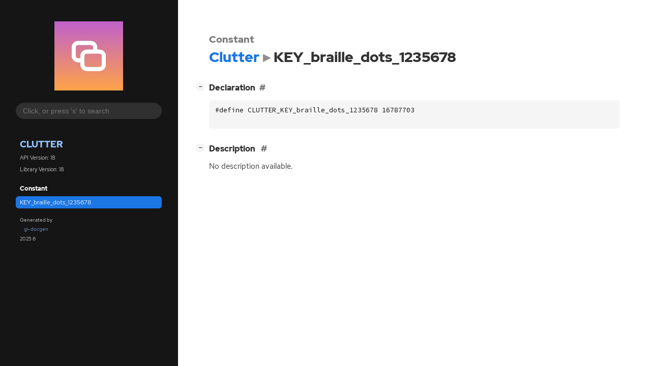

--- FILE ---
content_type: application/javascript
request_url: https://mutter.gnome.org/clutter/search.js
body_size: 12165
content:
// SPDX-FileCopyrightText: 2021 GNOME Foundation
//
// SPDX-License-Identifier: Apache-2.0 OR GPL-3.0-or-later

(function() {

const QUERY_TYPES = [
    "alias",
    "bitfield",
    "callback",
    "class",
    "constant",
    "content",
    "ctor",
    "domain",
    "enum",
    "function_macro",
    "function",
    "interface",
    "method",
    "property",
    "record",
    "signal",
    "type_func",
    "union",
    "vfunc",
];
const QUERY_PATTERN = new RegExp("^(" + QUERY_TYPES.join('|') + ")\\s*:\\s*", 'i');

const TYPE_NAMES = {
    "alias": "alias",
    "bitfield": "flags",
    "callback": "callback",
    "class": "class",
    "constant": "constant",
    "content": "content",
    "ctor": "constructor",
    "domain": "error",
    "enum": "enum",
    "function_macro": "macro",
    "function": "function",
    "interface": "interface",
    "method": "method",
    "property": "property",
    "record": "struct",
    "signal": "signal",
    "type_func": "function",
    "union": "union",
    "vfunc": "vfunc",
};

const TYPE_CLASSES = {
    "alias": "alias",
    "bitfield": "flags",
    "callback": "callback",
    "class": "class",
    "constant": "constant",
    "content": "extra_content",
    "ctor": "ctor",
    "domain": "domain",
    "enum": "enum",
    "function_macro": "function_macro",
    "function": "function",
    "interface": "interface",
    "method": "method",
    "property": "property",
    "record": "record",
    "signal": "signal",
    "type_func": "type_func",
    "union": "union",
    "vfunc": "vfunc",
};

const fzy = window.fzy;
const searchParams = getSearchParams();
const refs = {
    input: null,
    form: null,
    search: null,
    main: null,
    toc: null,
};

let searchIndex = undefined;
let searchResults = [];

// Exports
window.onInitSearch = onInitSearch;
window.hideResults = hideResults;

/* Event handlers */

function onInitSearch() {
    fetchJSON('index.json', onDidLoadSearchIndex);
}

function onDidLoadSearchIndex(data) {
    searchIndex = new SearchIndex(data)

    refs.input  = document.querySelector("#search-input");
    refs.form   = document.querySelector("#search-form");
    refs.search = document.querySelector("#search");
    refs.main   = document.querySelector("#main");
    refs.toc    = document.querySelector("#toc");

    attachInputHandlers();

    if (searchParams.q) {
        search(searchParams.q);
    }
}

function getNakedUrl() {
    return window.location.href.split("?")[0].split("#")[0];
}

function onDidSearch() {
    const query = refs.input.value;
    if (query) {
        search(query);
    }
    else {
        hideSearchResults();
    }
}

function onDidSubmit(ev) {
    ev.preventDefault();
    if (searchResults.length == 1) {
        window.location.href = searchResults[0].href;
    }
}

function attachInputHandlers() {
    if (refs.input.value === "") {
        refs.input.value === searchParams.q || "";
    }

    refs.input.addEventListener('keyup', debounce(500, onDidSearch))
    refs.form.addEventListener('submit', onDidSubmit)
}

/* Searching */

function searchQuery(query) {
    const q = matchQuery(query);
    const docs = searchIndex.searchDocs(q.term, q.type);

    const results = docs.map(function(doc) {
        return {
            name: doc.name,
            type: doc.type,
            text: getLabelForDocument(doc, searchIndex.meta),
            href: getLinkForDocument(doc),
            summary: doc.summary,
            deprecated: doc.deprecated,
        };
    });

    return results;
}

function search(query) {
    searchResults = searchQuery(query)
    showResults(query, searchResults);
}

/* Rendering */

function showSearchResults() {
    addClass(refs.main, "hidden");
    if (refs.toc) {
        addClass(refs.toc, "hidden");
    }
    removeClass(refs.search, "hidden");
}

function hideSearchResults() {
    addClass(refs.search, "hidden");
    removeClass(refs.main, "hidden");
    if (refs.toc) {
        removeClass(refs.toc, "hidden");
    }
}

function createResultsTitle(query, n_results) {
    // Ensure we're returning an escaped query string, to ensure we
    // prevent XSS vulnerabilities
    let h1 = document.createElement("h1");
    let text = document.createTextNode("Results for “" + query + "” (" + n_results + ")");
    h1.appendChild(text)
    return h1;
}

function createResultsContent(results) {
    let search_results = document.createElement("div");
    search_results.setAttribute("id", "search-results");

    if (results.length === 0) {
        search_results.textContent = "No results found.";
    }
    else {
        let html = "<div class=\"results\"><dl>";
        results.forEach(function(item) {
            html += "<dt class=\"result " + TYPE_CLASSES[item.type] + "\">" +
                      "<a href=\"" + item.href + "\">" + item.text + "</a>" +
                      "&nbsp;<span class=\"result emblem " + TYPE_CLASSES[item.type] + "\">" + TYPE_NAMES[item.type] + "</span>";
            if (item.deprecated) {
                html += "&nbsp;<span class=\"emblem deprecated\">deprecated:&nbsp;" + item.deprecated + "</span>";
            }
            html += "</dt>" +
                    "<dd>" + item.summary + "</dd>";
        });
        html += "</dl></div>";

        search_results.innerHTML = html;
    }

    return search_results;
}

function showResults(query, results) {
    if (window.history && typeof window.history.pushState === "function") {
        let baseUrl = getNakedUrl();
        let extra = "?q=" + encodeURIComponent(refs.input.value);
        window.history.replaceState(refs.input.value, "", baseUrl + extra + window.location.hash);
    }

    window.title = "Results for “" + query + "” (" + results.length + ")";
    window.scroll({ top: 0 })
    refs.search.appendChild(createResultsTitle(query, results.length));
    refs.search.appendChild(createResultsContent(results));
    showSearchResults(search);
}

function hideResults() {
    if (window.history && typeof window.history.pushState === "function") {
        let baseUrl = getNakedUrl();
        window.history.replaceState(refs.input.value, "", baseUrl + window.location.hash);
    }
    hideSearchResults();
}

/* Search data instance */

function SearchIndex(searchIndex) {
    this.symbols = searchIndex.symbols;
    this.meta = searchIndex.meta;
}
SearchIndex.prototype.searchDocs = function searchDocs(term, type) {
    const filteredSymbols = !type ?
        this.symbols :
        this.symbols.filter(s => s.type === type);
    const results = fzy.filter(term, filteredSymbols, doc => getTextForDocument(doc, this.meta))
    return results.map(i => i.item)
}


/* Search metadata selectors */

function getLinkForDocument(doc) {
    switch (doc.type) {
        case "alias": return "alias." + doc.name + ".html";
        case "bitfield": return "flags." + doc.name + ".html";
        case "callback": return "callback." + doc.name + ".html";
        case "class": return "class." + doc.name + ".html";
        case "class_method": return "class_method." + doc.struct_for + "." + doc.name + ".html";
        case "constant": return "const." + doc.name + ".html";
        case "content": return doc.href;
        case "ctor": return "ctor." + doc.type_name + "." + doc.name + ".html";
        case "domain": return "error." + doc.name + ".html";
        case "enum": return "enum." + doc.name + ".html";
        case "function": return "func." + doc.name + ".html";
        case "function_macro": return "func." + doc.name + ".html";
        case "interface": return "iface." + doc.name + ".html";
        case "method": return "method." + doc.type_name + "." + doc.name + ".html";
        case "property": return "property." + doc.type_name + "." + doc.name + ".html";
        case "record": return "struct." + doc.name + ".html";
        case "signal": return "signal." + doc.type_name + "." + doc.name + ".html";
        case "type_func": return "type_func." + doc.type_name + "." + doc.name + ".html";
        case "union": return "union." + doc.name + ".html";
        case "vfunc": return "vfunc." + doc.type_name + "." + doc.name + ".html";
    }
    return null;
}

function getLabelForDocument(doc, meta) {
    switch (doc.type) {
        case "alias":
        case "bitfield":
        case "callback":
        case "class":
        case "domain":
        case "enum":
        case "interface":
        case "record":
        case "union":
            return "<code>" + doc.ctype + "</code>";

        case "class_method":
        case "constant":
        case "ctor":
        case "function":
        case "function_macro":
        case "method":
        case "type_func":
            return "<code>" + doc.ident + "</code>";

        // NOTE: meta.ns added for more consistent results, otherwise
        // searching for "Button" would return all signals, properties
        // and vfuncs (eg "Button.clicked") before the actual object
        // (eg "GtkButton") because "Button" matches higher with starting
        // sequences.
        case "property":
            return "<code>" + meta.ns + doc.type_name + ":" + doc.name + "</code>";
        case "signal":
            return "<code>" + meta.ns + doc.type_name + "::" + doc.name + "</code>";
        case "vfunc":
            return "<code>" + meta.ns + doc.type_name + "." + doc.name + "</code>";

        case "content":
            return doc.name;
    }

    return null;
}

function getTextForDocument(doc, meta) {
    switch (doc.type) {
        case "alias":
        case "bitfield":
        case "callback":
        case "class":
        case "domain":
        case "enum":
        case "interface":
        case "record":
        case "union":
            return doc.ctype;

        case "class_method":
        case "constant":
        case "ctor":
        case "function":
        case "function_macro":
        case "method":
        case "type_func":
            return doc.ident;

        // NOTE: meta.ns added for more consistent results, otherwise
        // searching for "Button" would return all signals, properties
        // and vfuncs (eg "Button.clicked") before the actual object
        // (eg "GtkButton") because "Button" matches higher with starting
        // sequences.
        case "property":
            return meta.ns + doc.type_name + ":" + doc.name;
        case "signal":
            return meta.ns + doc.type_name + "::" + doc.name;
        case "vfunc":
            return meta.ns + doc.type_name + "." + doc.name;

        case "content":
            return doc.name;
    }

    return null;
}


// Helpers

function fetchJSON(url, callback) {
    const request = new XMLHttpRequest();
    request.open('GET', url, true);
    request.onreadystatechange = function() {
        if (request.readyState === XMLHttpRequest.DONE) {
            const status = request.status;

            if (status === 0 || (status >= 200 && status < 400)) {
                callback(JSON.parse(request.responseText));
            }
        }
    }
    request.send(null);
}

function getSearchParams() {
    const params = {};
    window.location.search.substring(1).split('&')
        .map(function(s) {
            const pair = s.split('=');
            params[decodeURIComponent(pair[0])] =
                typeof pair[1] === 'undefined' ? null : decodeURIComponent(pair[1].replace(/\+/g, '%20'));
        });
    return params;
}

function matchQuery(input) {
    let type = null
    let term = input

    const matches = term.match(QUERY_PATTERN);
    if (matches) {
        type = matches[1];
        term = term.substring(matches[0].length);
    }

    // Remove all spaces, fzy will handle things gracefully.
    term = term.replace(/\s+/g, '')

    return { type: type, term: term }
}

function debounce(delay, fn) {
    let timeout;
    let savedArgs

    return function() {
        const self = this;
        savedArgs = Array.prototype.slice.call(arguments);

        if (timeout) {
            clearTimeout(timeout);
        }

        timeout = setTimeout(function() {
            fn.apply(self, savedArgs)
            timeout = undefined
        }, delay)
    }
}

})()
